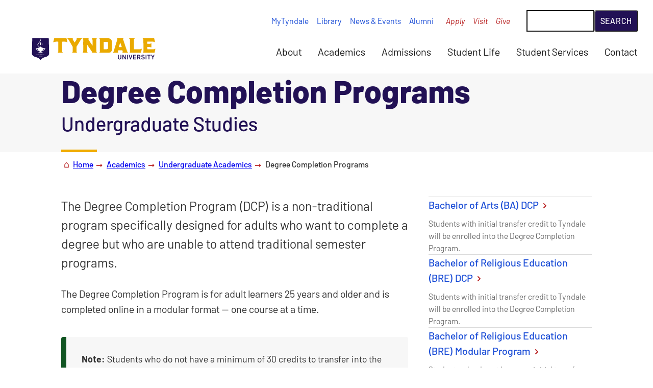

--- FILE ---
content_type: text/html; charset=UTF-8
request_url: https://www.tyndale.ca/dcp
body_size: 17152
content:
<!DOCTYPE html>
<html lang="en" dir="ltr">
	<head>
		<style>
			@font-face {
				font-family: "Barlow-fallback";
				size-adjust: 96.70000000000002%;
				ascent-override: 98%;
				src: local("Arial");
			}

			@font-face {
				font-family: "Barlow";
				src: url('/themes/custom/tyndale/fonts/woff2/Barlow-Regular.woff2') format('woff2'), url('/themes/custom/tyndale/fonts/woff/Barlow-Regular.woff') format('woff');
				font-weight: normal;
				font-style: normal;
			}

			@font-face {
				font-family: "Barlow";
				src: url('/themes/custom/tyndale/fonts/woff2/Barlow-Italic.woff2') format('woff2'), url('/themes/custom/tyndale/fonts/woff/Barlow-Italic.woff') format('woff');
				font-weight: normal;
				font-style: italic;
			}

			@font-face {
				font-family: "Barlow";
				src: url('/themes/custom/tyndale/fonts/woff2/Barlow-Medium.woff2') format('woff2'), url('/themes/custom/tyndale/fonts/woff/Barlow-Medium.woff') format('woff');
				font-weight: 500;
				font-style: normal;
			}

			@font-face {
				font-family: "Barlow";
				src: url('/themes/custom/tyndale/fonts/woff2/Barlow-MediumItalic.woff2') format('woff2'), url('/themes/custom/tyndale/fonts/woff/Barlow-MediumItalic.woff') format('woff');
				font-weight: 500;
				font-style: italic;
			}
			
			@font-face {
				font-family: "Barlow";
				src: url('/themes/custom/tyndale/fonts/woff2/Barlow-Bold.woff2') format('woff2'), url('/themes/custom/tyndale/fonts/woff/Barlow-Bold.woff') format('woff');
				font-weight: bold;
				font-style: normal;
			}

			@font-face {
				font-family: "Barlow";
				src: url('/themes/custom/tyndale/fonts/woff2/Barlow-BoldItalic.woff2') format('woff2'), url('/themes/custom/tyndale/fonts/woff/Barlow-BoldItalic.woff') format('woff');
				font-weight: bold;
				font-style: italic;
			}

			@font-face {
				font-family: "Barlow";
				src: url('/themes/custom/tyndale/fonts/woff2/Barlow-ExtraBold.woff2') format('woff2'), url('/themes/custom/tyndale/fonts/woff/Barlow-ExtraBold.woff') format('woff');
				font-weight: 800;
				font-style: normal;
			}

			@font-face {
				font-family: "Barlow";
				src: url('/themes/custom/tyndale/fonts/woff2/Barlow-ExtraBoldItalic.woff2') format('woff2'), url('/themes/custom/tyndale/fonts/woff/Barlow-ExtraBoldItalic.woff') format('woff');
				font-weight: 800;
				font-style: italic;
			}

			@font-face {
				font-family: "Crayonize";
				src: url('/themes/custom/tyndale/fonts/woff2/Crayonize-Bold.woff2') format('woff2'), url('/themes/custom/tyndale/fonts/woff/Crayonize-Bold.woff') format('woff');
				font-weight: 400;
				font-style: normal;
			}

			@font-face {
				font-family: "Crayonize";
				src: url('/themes/custom/tyndale/fonts/woff2/Crayonize-Bold.woff2') format('woff2'), url('/themes/custom/tyndale/fonts/woff/Crayonize-Bold.woff') format('woff');
				font-weight: bold;
				font-style: normal;
			}

			body {
				font-family: 'Barlow', 'Barlow-fallback', sans-serif;

			}
			// can stay in regular CSS
			.serif {
				font-family: Georgia, serif;
			}
		</style>
		<meta charset="utf-8" />
<link rel="canonical" href="https://www.tyndale.ca/dcp" />
<meta name="Generator" content="Drupal 10 (https://www.drupal.org)" />
<meta name="MobileOptimized" content="width" />
<meta name="HandheldFriendly" content="true" />
<meta name="viewport" content="width=device-width, initial-scale=1.0" />
<link rel="icon" href="/themes/custom/tyndale/favicon.ico" type="image/vnd.microsoft.icon" />

			<title>Undergraduate Degree Completion Programs | Tyndale University</title>
			<link rel="apple-touch-icon" sizes="180x180" href="/themes/custom/tyndale/img/apple-touch-icon.png">
			<link rel="icon" type="image/png" sizes="32x32" href="/themes/custom/tyndale/img/favicon-32x32.png">
			<link rel="icon" type="image/png" sizes="16x16" href="/themes/custom/tyndale/img/favicon-16x16.png">
			<link rel=“icon” type="image/x-icon" href="/favicon.ico">
			<link rel="manifest" href="/site.webmanifest">
			<link rel="mask-icon" href="/themes/custom/tyndale/img/safari-pinned-tab.svg" color="#5bbad5">
			<meta name="msapplication-TileColor" content="#ffffff">
			<meta name="theme-color" content="#ffffff">

			<link rel="stylesheet" media="all" href="/sites/default/files/css/css_o0tFxA-QhWAVcEst9f2We67sCU1k_yEYmQXZQSnWIUw.css?delta=0&amp;language=en&amp;theme=tyndale&amp;include=eJxFjF0KgCAQBi9keZwe41MXrdYfdhXq9gURvQ0DM74K2SCjgWfsOE2sNTKtXsm--NCCTpIhh2kQREFL-kW_mUdpw_GmiYLRSztl66Bk-lUC-PlxdeDJq962xS4N" />
<link rel="stylesheet" media="all" href="/sites/default/files/css/css_Mn16WuJ_cXtrYqmDC8QY_HfzAFN744nyBrpYbYFWoVg.css?delta=1&amp;language=en&amp;theme=tyndale&amp;include=eJxFjF0KgCAQBi9keZwe41MXrdYfdhXq9gURvQ0DM74K2SCjgWfsOE2sNTKtXsm--NCCTpIhh2kQREFL-kW_mUdpw_GmiYLRSztl66Bk-lUC-PlxdeDJq962xS4N" />
<link rel="stylesheet" media="print" href="/sites/default/files/css/css_sS2IfxVKyn3iaocfkDlJl97ytZKQjYm4sUCNYyEUR3A.css?delta=2&amp;language=en&amp;theme=tyndale&amp;include=eJxFjF0KgCAQBi9keZwe41MXrdYfdhXq9gURvQ0DM74K2SCjgWfsOE2sNTKtXsm--NCCTpIhh2kQREFL-kW_mUdpw_GmiYLRSztl66Bk-lUC-PlxdeDJq962xS4N" />

			<script type="application/json" data-drupal-selector="drupal-settings-json">{"path":{"baseUrl":"\/","pathPrefix":"","currentPath":"node\/7390","currentPathIsAdmin":false,"isFront":false,"currentLanguage":"en"},"pluralDelimiter":"\u0003","suppressDeprecationErrors":true,"gtag":{"tagId":"G-RSNPHEPEFR","consentMode":false,"otherIds":[],"events":[],"additionalConfigInfo":[]},"ajaxPageState":{"libraries":"eJxdjcEKwyAQRH_I6Of0WEZdNk03UXYVar--QlMKuQxv3hwmKd6DmEM6wXEpLHRPRuGLk25opDv0-VsbOPCMa_fY8HIVClbU1ULWXiH-b3w_ao_ysJWys2GN9hBh5No4MmSeSomQJZld1WYfPRNDhw","theme":"tyndale","theme_token":null},"ajaxTrustedUrl":{"\/search\/google":true},"googlePSE":{"language":"en","displayWatermark":1},"user":{"uid":0,"permissionsHash":"0e3c284318e088e9a3157ba7c26ce23f6a7a25d8e562668944167495adf8b473"}}</script>
<script src="/core/misc/drupalSettingsLoader.js?v=10.6.1"></script>
<script src="https://script.crazyegg.com/pages/scripts/0022/0286.js" async></script>
<script src="/modules/contrib/google_tag/js/gtag.js?t9bxr7"></script>

		</head>

				<body>
										<a href="#main-content" class="skip-link">
						Skip to main content
					</a>
					
					  <div class="dialog-off-canvas-main-canvas" data-off-canvas-main-canvas>
    



	
	<header role="banner" class="site-header"> 
	

	<!-- Site Logo -->
					<div class="site-logo"> <a href="/" rel="home">
			<img src="/themes/custom/tyndale/logo.svg" alt="Go to Tyndale University home page"/>
		</a>
	</div>



	<!-- Menu Toggle Button -->
		<button
		class="site-menu__toggle is-hidden"> <!-- add is-active -->
		<span class="site-menu__hamburger">
			<span class="line"></span>
			<span class="line"></span>
			<span class="line"></span>
		</span>
		<span class="site-menu__toggle-label uppercase">Site Menu &amp; Search</span>
	</button>

	<!-- Primary Menu, Secondary Menu, Search Form -->
	<div class="site-menu__wrapper">

		<!-- Search Form -->
				<div  class="search-block-form google-cse site-search" data-drupal-selector="search-block-form" id="block-tyndale-search-form-wide" role="search">
			<form action="/search/google" method="get" id="search-block-form" accept-charset="UTF-8">
  <div class="js-form-item form-item js-form-type-search form-item-keys js-form-item-keys form-no-label">
      <label for="edit-keys" class="visually-hidden">Search</label>
        <input title="Enter the terms you wish to search for." data-drupal-selector="edit-keys" type="search" id="edit-keys" name="keys" value="" size="42" maxlength="128" class="form-search" />

        </div>
<div data-drupal-selector="edit-actions" class="form-actions js-form-wrapper form-wrapper" id="edit-actions"><input data-drupal-selector="edit-submit" type="submit" id="edit-submit" value="Search" class="button js-form-submit form-submit" />
</div>

</form>

	</div>



		<!-- Main navigation, using drupal menu -->
		
<nav
	role="navigation" aria-label="Primary" class="site-menu site-menu__primary">


				
							<ul class="site-menu__primary-list" id="siteMenuPrimary" aria-label="Primary Navigation Links">
              <li class="site-menu__item first hasChildren ">
        <a href="/about" data-drupal-link-system-path="node/1">About</a>
                      				      <ul class="menu-child__list">
              <li class="site-menu__item first  ">
        <a href="/about/accreditation" data-drupal-link-system-path="node/3783">Accreditation</a>
                </li>
          <li class="site-menu__item  ">
        <a href="/about/leadership" data-drupal-link-system-path="node/4167">Tyndale Leadership</a>
                </li>
          <li class="site-menu__item  ">
        <a href="/about/history" data-drupal-link-system-path="node/4169">Our History</a>
                </li>
          <li class="site-menu__item  ">
        <a href="/about/location" data-drupal-link-system-path="node/4168">Our Location</a>
                </li>
          <li class="site-menu__item  ">
        <a href="https://www2.tyndale.ca/where">Campus Maps</a>
                </li>
          <li class="site-menu__item  ">
        <a href="/about/mission-statement-of-faith" data-drupal-link-system-path="node/4159">Mission &amp; Statement of Faith</a>
                </li>
          <li class="site-menu__item  ">
        <a href="/open-learning" data-drupal-link-system-path="node/4225">Open Learning Centre</a>
                </li>
          <li class="site-menu__item  ">
        <a href="/podcasts" data-drupal-link-system-path="node/3776">Podcasts</a>
                </li>
          <li class="site-menu__item  ">
        <a href="https://www2.tyndale.ca/conference-event-services">Conference &amp; Event Services</a>
                </li>
          <li class="site-menu__item last  ">
        <a href="/employment" data-drupal-link-system-path="node/6235">Employment</a>
                </li>
        </ul>
  
                </li>
          <li class="site-menu__item hasChildren ">
        <a href="/academics" data-drupal-link-system-path="node/4217">Academics</a>
                      				      <ul class="menu-child__list">
              <li class="site-menu__item first  ">
        <a href="/academics/degrees-programs" data-drupal-link-system-path="node/4221">Degrees &amp; Programs</a>
                </li>
          <li class="site-menu__item  ">
        <a href="/academics/undergraduate" data-drupal-link-system-path="node/4222">Undergraduate Studies</a>
                </li>
          <li class="site-menu__item  ">
        <a href="/education" data-drupal-link-system-path="node/7381">Department of Education</a>
                </li>
          <li class="site-menu__item  ">
        <a href="/graduate/programs" data-drupal-link-system-path="node/6150">Master of Arts Programs</a>
                </li>
          <li class="site-menu__item  ">
        <a href="/seminary" data-drupal-link-system-path="node/4223">Seminary</a>
                </li>
          <li class="site-menu__item  ">
        <a href="/faculty" data-drupal-link-system-path="node/1408">Faculty</a>
                </li>
          <li class="site-menu__item last  ">
        <a href="https://www2.tyndale.ca/registrar">Office of the Registrar</a>
                </li>
        </ul>
  
                </li>
          <li class="site-menu__item hasChildren ">
        <a href="/admissions" data-drupal-link-system-path="node/4218">Admissions</a>
                      				      <ul class="menu-child__list">
              <li class="site-menu__item first  ">
        <a href="https://www2.tyndale.ca/admissions/undergraduate">Undergraduate Admissions</a>
                </li>
          <li class="site-menu__item  ">
        <a href="/education/bachelor-of-education" data-drupal-link-system-path="node/6205">Bachelor of Education Admissions</a>
                </li>
          <li class="site-menu__item  ">
        <a href="/seminary/admissions" data-drupal-link-system-path="node/6258">Seminary Admissions</a>
                </li>
          <li class="site-menu__item  ">
        <a href="https://www2.tyndale.ca/seminary/dmin">DMin Admissions</a>
                </li>
          <li class="site-menu__item  ">
        <a href="/admissions/accepted-students" data-drupal-link-system-path="node/4224">Accepted Students</a>
                </li>
          <li class="site-menu__item  ">
        <a href="https://www2.tyndale.ca/admissions/counsellors">Admissions Counsellors</a>
                </li>
          <li class="site-menu__item last  ">
        <a href="https://www2.tyndale.ca/financial-aid-services#main-content">Tuition &amp; Financial Aid</a>
                </li>
        </ul>
  
                </li>
          <li class="site-menu__item hasChildren ">
        <a href="/student-life" data-drupal-link-system-path="node/4219">Student Life</a>
                      				      <ul class="menu-child__list">
              <li class="site-menu__item first  ">
        <a href="/residence" data-drupal-link-system-path="node/6092">Residence</a>
                </li>
          <li class="site-menu__item  ">
        <a href="/athletics" data-drupal-link-system-path="node/7547">Fitness &amp; Athletics</a>
                </li>
          <li class="site-menu__item  ">
        <a href="/student-life/worship-chapel" data-drupal-link-system-path="node/5881">Worship &amp; Chapel</a>
                </li>
          <li class="site-menu__item last  ">
        <a href="/student-life/tyndale-house-system" data-drupal-link-system-path="node/6136">Tyndale House System</a>
                </li>
        </ul>
  
                </li>
          <li class="site-menu__item hasChildren ">
        <a href="/students" data-drupal-link-system-path="node/4220">Student Services</a>
                      				      <ul class="menu-child__list">
              <li class="site-menu__item first  ">
        <a href="https://classes.tyndale.ca">Online Classes</a>
                </li>
          <li class="site-menu__item  ">
        <a href="/academic-excellence" data-drupal-link-system-path="node/6145">Centre for Academic Excellence </a>
                </li>
          <li class="site-menu__item  ">
        <a href="https://www2.tyndale.ca/accessibility-services">Accessibility Services</a>
                </li>
          <li class="site-menu__item  ">
        <a href="/academic-integrity" data-drupal-link-system-path="node/7704">Academic Integrity</a>
                </li>
          <li class="site-menu__item  ">
        <a href="https://www2.tyndale.ca/financial-aid-services#main-content">Fees &amp; Financial Aid</a>
                </li>
          <li class="site-menu__item  ">
        <a href="https://www2.tyndale.ca/wellness">Tyndale Wellness Centre</a>
                </li>
          <li class="site-menu__item  ">
        <a href="/healthcare" data-drupal-link-system-path="node/3930">Extended Healthcare Benefits</a>
                </li>
          <li class="site-menu__item  ">
        <a href="/library" data-drupal-link-system-path="node/7572">Library</a>
                </li>
          <li class="site-menu__item  ">
        <a href="https://www2.tyndale.ca/it">IT &amp; Computer Help</a>
                </li>
          <li class="site-menu__item last  ">
        <a href="https://christiancareerscanada.com/">Christian Careers Canada</a>
                </li>
        </ul>
  
                </li>
          <li class="site-menu__item last  ">
        <a href="/contact" data-drupal-link-system-path="node/4203">Contact</a>
                </li>
        </ul>
  


	</nav>


		<!-- Hard coded menu, not using drupal menus -->
			<nav role="navigation" aria-label="Secondary" class="site-menu site-menu__secondary"> <ul class="site-menu__quicklinks">
				<li>
					<a href="https://mytyndale.ca/">MyTyndale</a>
				</li>
				<li>
					<a href="/library">Library</a>
				</li>
				<li>
					<a href="/news-events">News &amp; Events</a>
				</li>
				<li>
					<a href="/alumni">Alumni</a>
				</li>
			</ul>
			<ul class="site-menu__cta">
				<li>
					<a href="/apply">Apply</a>
				</li>
				<li>
					<a href="/visit">Visit</a>
				</li>
				<li>
					<a href="/give">Give</a>
				</li>
			</ul>
		</nav>
	</div>


</header>

  <div>
    <div data-drupal-messages-fallback class="hidden"></div>

  </div>




<main
	role="main" id="main-content">
		
	  <div>
    <div id="block-tyndale-page-title">
  
    
      
  <h1>
<span>Undergraduate Degree Completion Programs</span>
</h1>


  </div>
<div id="block-tyndale-content">
  
    
      <article data-history-node-id="7390">

  
    

  
  <div>
    
  <div class="field field--name-field-wp-components field--type-entity-reference-revisions field--label-hidden field__items">
        <div class="field__item">


<div class="page-top-banner full-width | bg-color-grey-200 | py-xl">
	<div class="wrapper">
		<div class="page-top-banner__wrapper | max-w-60 flow-s">
			<h1 class="fs-5 color-blue-400">Degree Completion Programs<span class=" fs-3 fw-500 mt-2xs block">
					<span class="visually-hidden">&vert;</span>
					Undergraduate Studies</span>
			</h1>
			<p class="color-grey-600 fs-0"></p>
		</div>
	</div>
</div>

<style type="text/css">
	.contextual-region > h1 {
		display: none;
	}
	#block-tyndale-page-title > h1 {
		display: none;
	}
</style>
</div>
        <div class="field__item">

		<div class="full-width | bg-color-grey-100 | padding-none | padding-none">
				<div class="wrapper">
			
<nav aria-label="Breadcrumb">
  <ul class="backlinks-list | mt-2xs mb-2xs | fs--1 fw-500">
	<li><a href="/">Home</a></li> 
	
	<li><a href="/academics">Academics</a></li>
	<li><a href="/academics/undergraduate">Undergraduate Academics</a></li>

	<li>Degree Completion Programs</li>
  </ul>
</nav>

		</div>
	</div>
</div>
        <div class="field__item">

<div  class="full-width pt-l" >
		<div class="wrapper">
		

<div class="grid-12 gap-l">
    
	

<div class=" sp-12-s    sp-8-xl  ">
	
<div class="flow">
	
	<p class="fs-1">The Degree Completion Program (DCP) is a non-traditional program specifically designed for adults who want to complete a degree but who are unable to attend traditional semester programs.</p>
<p>The Degree Completion Program is for adult learners 25 years and older and is completed online in a modular format — one course at a time.</p>
<p class="alertbox-ck bg-color-grey-200 border__color-green-400 mt-l mb-l"><strong>Note:</strong> Students who do not have a minimum of 30 credits to transfer into the program can still enroll, but they should expect the program to take longer to complete.</p>
<h2 class="color-blue-400 line-bottom">Modular Format</h2>
<p>Students complete one course (module) at a time for five consecutive weeks and participate in guided independent study. A one-week break follows after each course. Courses run year-round from fall through summer.</p>
<h2 class="color-blue-400 line-bottom">Cohort Community</h2>
<p>Each student entering a DCP program in the modular format will join a cohort of other modular students. A cohort is a group of adult learners who start the program at the same time, move through the program together, and take the same courses at the same time.</p>
<h2 class="color-blue-400 line-bottom">Commitment Expectations</h2>
<p>Students will be expected to attend all classes and contribute through small group discussions and seminar presentations. Pre-recorded lecture material will be available outside of class time so that much of the class time will be dedicated to discussion, group work, or interactive problem solving. Outside of class time, students can expect to spend 14–18 hours per week on listening to lecture material, supplemental readings and written course assignments.</p>


</div>

</div>

	

<div class=" sp-12-s    sp-4-xl  ">
	

<div class="flow">
		<ul class="links">
		
<li>
	<div class="ll-link | flow-2xs">
		<a class="ll-link__link" href="/academics/undergraduate/ba/dcp">
			Bachelor of Arts (BA) DCP
			<svg class="color-red-400" style="display: inline; margin-bottom: -2px;" xmlns="http://www.w3.org/2000/svg" width="16" height="16" viewbox="0 0 24 24" fill="none" stroke="currentColor" stroke-width="3" stroke-linecap="round" stroke-linejoin="round">
				<polyline points="9 18 15 12 9 6"></polyline>
			</svg>
		</a>
					<p class="ll-link__desc">Students with initial transfer credit to Tyndale will be enrolled into the Degree Completion Program.</p>
			</div>
</li>

<li>
	<div class="ll-link | flow-2xs">
		<a class="ll-link__link" href="/academics/undergraduate/bre#modular-format">
			Bachelor of Religious Education (BRE) DCP
			<svg class="color-red-400" style="display: inline; margin-bottom: -2px;" xmlns="http://www.w3.org/2000/svg" width="16" height="16" viewbox="0 0 24 24" fill="none" stroke="currentColor" stroke-width="3" stroke-linecap="round" stroke-linejoin="round">
				<polyline points="9 18 15 12 9 6"></polyline>
			</svg>
		</a>
					<p class="ll-link__desc">Students with initial transfer credit to Tyndale will be enrolled into the Degree Completion Program.</p>
			</div>
</li>

<li>
	<div class="ll-link | flow-2xs">
		<a class="ll-link__link" href="/academics/undergraduate/bre#modular-format">
			Bachelor of Religious Education (BRE) Modular Program
			<svg class="color-red-400" style="display: inline; margin-bottom: -2px;" xmlns="http://www.w3.org/2000/svg" width="16" height="16" viewbox="0 0 24 24" fill="none" stroke="currentColor" stroke-width="3" stroke-linecap="round" stroke-linejoin="round">
				<polyline points="9 18 15 12 9 6"></polyline>
			</svg>
		</a>
					<p class="ll-link__desc">Students who do not have any initial transfer credit to Tyndale will be enrolled into the Modular Program.</p>
			</div>
</li>

<li>
	<div class="ll-link | flow-2xs">
		<a class="ll-link__link" href="/connect">
			Connect with Admissions
			<svg class="color-red-400" style="display: inline; margin-bottom: -2px;" xmlns="http://www.w3.org/2000/svg" width="16" height="16" viewbox="0 0 24 24" fill="none" stroke="currentColor" stroke-width="3" stroke-linecap="round" stroke-linejoin="round">
				<polyline points="9 18 15 12 9 6"></polyline>
			</svg>
		</a>
					<p class="ll-link__desc">You can connect with an Admissions Counsellor if you have any questions — they are here to help!</p>
			</div>
</li>

	</ul>
</div>

</div>


</div>
	</div>
	</div>
</div>
  </div>
  </div>

</article>

  </div>

  </div>

	

</main>

	<footer role=" contentinfo">
		  <div>
    <div id="block-footer">
  
    
      
  <div class="field field--name-body field--type-text-with-summary field--label-hidden field__items">
        <div class="field__item"><div class="site-footer fs--1">
    <div class="site-footer__audience site-footer__column">
        <h2 class="site-footer__header">Information For</h2>
        <ul>
          <li><a href="/students">Current Students</a></li>
          <li><a href="/admissions">Future Students</a></li>
          <li><a href="https://www2.tyndale.ca/international-students">International Students</a></li>
          <li><a href="https://www2.tyndale.ca/admissions/undergraduate/guidance-counsellors">Guidance Counsellors</a></li>
          <li><a href="/alumni">Alumni</a></li>
          <li><a href="https://www2.tyndale.ca/give">Supporters</a></li>
          <li><a href="/employees">Employees</a></li>
        </ul>
    </div>
    <div class="site-footer__quicklinks site-footer__column">
        <h2 class="site-footer__header">Quick Links</h2>
        <ul>
          <li><a href="/apply">Apply</a></li>
          <li><a href="/visit">Visit Tyndale</a></li>
          <li><a href="/academics/degrees-programs">Degrees &amp; Programs</a></li>
          <li><a href="https://www2.tyndale.ca/registrar/important-dates">Academic Dates</a></li>
          <li><a href="/courses">Course Descriptions</a></li>
          <li><a href="https://www2.tyndale.ca/financial-aid-services">Financial Aid &amp; Services</a></li>
          <li><a href="https://www2.tyndale.ca/conference-event-services">Conference &amp; Event Services</a></li>
          <li><a href="/news">News &amp; Articles</a></li>
          <li><a href="/events">Upcoming Events</a></li>
          <li><a href="/weather">Weather Notifications</a></li>
        </ul>
    </div>
    <div class="site-footer__centres site-footer__column">
        <h2 class="site-footer__header">Centres</h2>
        <ul>
          <li><a href="https://www2.tyndale.ca/cre">Centre for Redemptive Entrepreneurship</a></li>
          <li><a href="https://www2.tyndale.ca/htc">Hudson Taylor Centre</a></li>
          <li><a href="/grief-loss">Tyndale Centre for Grief and Loss</a></li>
          <li><a href="https://www2.tyndale.ca/tcpi">Tyndale Centre for Pastoral Imagination</a></li>
          <li><a href="https://www2.tyndale.ca/tim">Tyndale Intercultural Ministries (TIM) Centre</a></li>
          <li><a href="/leadership">Tyndale Leadership Centre</a></li>
          <li><a href="https://www2.tyndale.ca/tsfc">Tyndale Spiritual Formation Centre</a></li>
          <li><a href="https://www2.tyndale.ca/wellness">Tyndale Wellness Centre</a></li>
      </ul>
    </div>
    <div class="site-footer__contact site-footer__column flow">
        <div class="site-footer__logo">
          <a href="/">
          <svg aria-hidden="true" focusable="false" height="114.67" viewBox="0 0 611.64 114.67" width="611.64"style="display: block; max-width:100%; height: auto;" xmlns="http://www.w3.org/2000/svg"><path d="M172 21.4s-4.29-17.33-4.59-18.1c-.63-1.63-1.6-1.41-2.67-1.46h-56.69c-1.08 0-2-.17-2.68 1.46-.3.77-4.65 18.1-4.65 18.1a1 1 0 00.61 1.14 1.16 1.16 0 001.16-.11c.6-.34 4.76-1.9 4.76-1.9 2.45-.83 6.61-1.07 9.6-1.07h8.25c1.26 0 1.16 1 1.16 1.18v46.45a11.74 11.74 0 01-1 4.64c-.5.83-1.5 1.49-1.5 2.49 0 .5.41 1.25.91 1.25h22.59a3 3 0 00.85-1.58c0-.84-2.19-2.18-2.35-3.84-.17-1.16-.14-49.22-.14-49.22a1.38 1.38 0 01.49-.92 2.27 2.27 0 011.28-.45h8.45c3 0 7.14.24 9.59 1.07 0 0 4.15 1.56 4.75 1.9a1.16 1.16 0 001.16.11 1 1 0 00.66-1.14m71.72-16.97v-.82a2 2 0 00-.51-1.67c-2.56 0-14.85-.33-17.41-.33h-2.73c-1.37 0-5.47-.49-5.47 1.66 0 1.16.86 1.83.86 2.65a7.09 7.09 0 01-1.2 2.82l-8.54 13.93-.72 1.16h-.34s-.86-.82-1-1a18.17 18.17 0 00-1.2-1.83l-6.83-11.6a8.3 8.3 0 01-1-3.49c0-1.32 1.19-2 1.19-3.14a1.26 1.26 0 00-1-1.17h-27.33s-.52.51-.52.67v.5c0 .33 0 .66.52.83a6.61 6.61 0 013.41 2.15c.17.33 1.88 2.49 2.22 3 .34.33 1.19 1.66 1.37 1.82l19.41 33.16a9.3 9.3 0 011.16 3v8c0 5.31 0 9.62-.33 14.76a9.76 9.76 0 01-.83 2.32c-.33.83-1.16 1.16-1.16 2.16 0 .33 0 1.49.49 1.49h22.22c.33 0 .5-.83.5-1.16 0-1.49-1.49-2.33-1.66-4-.16-1.49-.5-5.48-.5-5.64V45.55l22.66-37c.17 0 .69-.66.86-.82l3.41-3.32m72.38 14.95c-.16-1.66-.16-3.32-.16-5a26.71 26.71 0 01.66-7.29c0-.17.16-.34.16-.5.34-.67 1.5-2 1.5-3 0-.67-.34-1.67-1.16-1.67h-22.39s-.49.34-.49.5v1a17.84 17.84 0 013 8.29c0 2.82.33 15.75.33 18.4V34c0 1.49 0 3.64-.16 5.14h-.17l-.82-.83a9.35 9.35 0 01-1.33-1.83L278.3 11.06a12.94 12.94 0 01-1.3-2.65 3.57 3.57 0 01-.16-1.82c0-1.33.66-2.32.66-3.65 0-.5-.16-1.33-.83-1.33h-28a1.11 1.11 0 00-1 1.17c0 1.32 1.5 2.15 2.16 3.32a6.36 6.36 0 01.83 3.14v3.15c0 4-.17 8-.17 12.11 0 10.11.17 20.23.17 30.34v10.28l-.83 5.14c0 1-1.16 2.32-1.82 3v.67c0 .66.33 1.49 1.16 1.49h22.55c.66 0 .66-.5.66-1.16v-.33c-1-1.66-2.16-3.32-2.49-5.14-.16-1-.66-5.48-.66-6.47v-4.5L270 36.1l.16-1.16a22.38 22.38 0 012.66 3.15l20.89 31.17c0 .17.83 1.49 1 2.16a.89.89 0 01.34.83c0 .66-.67 1-.67 1.66a1.68 1.68 0 001.82 1.49h22.06c.49 0 .66-.5.66-1.16 0-1.49-2.49-2.82-2.49-5.14zM394 59.15V21c0-.49-.16-2.81-.16-3.48-1.33-8.12-5.8-13.43-13.77-14.92a56.76 56.76 0 00-7.13-1h-41.41c-.17 0-.33.67-.33.83 0 1.5 2.82 2.66 2.82 4.15v62.85c0 2.48-3.15 4.64-3.15 5.31 0 .16.16.66.49.66h37.31l11.94-.66a11 11 0 004.64-.83c5.47-2 8.79-9.29 8.79-14.76M375 52.35c0 4.15-4.81 5.31-8.13 5.31h-13.1c-1.13.12-.83-1.89-.83-4 0 0 .05-29.11.05-31.84-.06-.88.28-1.49 1.11-1.49h14.59c3 0 6 1.49 6.29 4.15v27.85M474.64 74c0-.33-.18-.49-.54-.83a28.37 28.37 0 01-2-2.41 15.52 15.52 0 01-.72-1.49c-.18 0-.36-.66-.36-.66l-20.5-60.86v-.33c0-1.82 1.62-2.82 1.62-4.48 0-.5-.18-1.66-1.08-1.66h-30.42v.84c0 1.65 1.08 2.81 1.08 4.47a14.88 14.88 0 01-.54 3.81L403 70.1c-.54 2-3.6 2.81-3.6 4.47 0 .17 0 .83.54.83h25a1.13 1.13 0 001.06-1.16c0-1.66-1.62-3-1.62-4.64 0-.83.18-6.31 2-6.31h20s.54 0 .54.17a.64.64 0 01.36.17l1.26 5.3a7.73 7.73 0 010 2.65c-.29.8-1.08 1.75-1.08 2.58v.5c.46.86 1.44.83 2.16.83h23.04c1.48 0 2-.81 2-1.48m-32.7-27.22h-11.87a1.06 1.06 0 01-1.16-1.45l6.43-20.23c.48-1.45.95 0 .95 0l6.8 20.23c.48 1.45-1.17 1.45-1.17 1.45m101.8 9.88c.1-.59-.23-1.8-1.78-1.24a45.28 45.28 0 01-4.66 1.83c-2.41.81-6.57.84-9.55.84h-22.12c-.67 0-1.21-.44-1.21-2.49V8.24c.16-2.32 3.15-2.81 3.15-3.81V2.77a1.23 1.23 0 00-1-1h-24.68c-1 0-1.16 1-1.16 1.66 0 2.16 3.65 2.32 3.65 4.8v63c0 .83-1.43 1.33-1.43 2.32 0 2 4 2 5 2h1c7.63-.16 41.2 0 49.55 0a1.94 1.94 0 001.71-1.41zm67.89-.36a1 1 0 00-.63-1.11 1.24 1.24 0 00-1.15.11c-.59.34-4.67 1.84-4.67 1.84-2.41.81-6.56.83-9.55.83h-23.1c-.67 0-1.06-1-1.06-1.83-.16-2.65-.33-4.48-.33-7V46.6l.33-.33h11.94a25.82 25.82 0 013.15.66c.5.33 2.82 1.16 3.32 1.49h.83c.82 0 1-.16 1.49-.83v-1.16c0-6-.17-10.4-.17-16.37 0-1 0-2.33-1.32-2.33s-2.16 1.66-3.49 2c-1.15.17-6.63.5-7.78.67h-7.47c-.33-.17-.66-.92-.83-1.09 0-.66-.16-3.15-.16-3.65 0-.16-.16-1.82-.16-2.31 0-.33.16-2 .16-2.33 0-.16-.07-1.61.42-1.61l1.42-.29 1.77-.05h19c3 0 7.14 0 9.55.84 0 0 4.09 1.5 4.67 1.83a1.21 1.21 0 001.15.11 1 1 0 00.67-1.1S606.19 4 605.92 3.25c-.55-1.58-1.53-1.36-2.6-1.41h-53.21c-.66.16-1.39.46-1.39 1.13 0 2.15 3 2.82 3.15 5.47 0 7.46.5 41.59.5 49.05v5.14c0 1-.17 4.81-.17 5.64-.16.83-.33 1.82-.49 2.48-.67 1.33-1.33 2-1.33 3.32 0 1.16 3 1.42 3.65 1.42h51.3c1.07 0 2 .17 2.6-1.41.26-.75 3.7-17.8 3.7-17.8M425.16 103V88.75a.32.32 0 01.34-.34h4.31a.32.32 0 01.34.34v14.41c0 2.76 1.53 4.32 3.88 4.32s3.84-1.56 3.84-4.32V88.75a.33.33 0 01.34-.34h4.32a.33.33 0 01.34.34V103c0 5.74-3.67 8.87-8.84 8.87s-8.87-3.1-8.87-8.87zm22.71-14.25a.32.32 0 01.34-.34h4.08a.63.63 0 01.58.34L461 103.3h.17V88.75a.32.32 0 01.34-.34h3.84a.33.33 0 01.34.34v22.44a.33.33 0 01-.34.34h-4.05a.6.6 0 01-.58-.34l-8.19-14.52h-.17v14.52a.33.33 0 01-.34.34h-3.84a.32.32 0 01-.34-.34zm22.95 0a.33.33 0 01.34-.34h4.32a.33.33 0 01.34.34v22.44a.33.33 0 01-.34.34h-4.32a.33.33 0 01-.34-.34zm16.05 22.78a.45.45 0 01-.45-.34l-7.34-22.41c-.07-.23.07-.37.31-.37h4.42a.41.41 0 01.44.34l4.62 15.16h.1l4.49-15.16a.41.41 0 01.44-.34h4.39a.26.26 0 01.27.37l-7.34 22.41a.44.44 0 01-.41.34zm14.96-22.78a.32.32 0 01.34-.34H517a.33.33 0 01.34.34v3.64a.33.33 0 01-.34.34h-10a.18.18 0 00-.21.2v4.59a.19.19 0 00.21.21h8.29a.32.32 0 01.34.34v3.6a.32.32 0 01-.34.34H507a.18.18 0 00-.21.2V107a.18.18 0 00.21.2h10a.33.33 0 01.34.34v3.64a.33.33 0 01-.34.34h-14.83a.32.32 0 01-.34-.34zm32.77 22.78a.45.45 0 01-.51-.34l-4-8.47H527c-.14 0-.2.07-.2.21v8.26a.33.33 0 01-.35.34h-4.31a.32.32 0 01-.34-.34V88.75a.32.32 0 01.34-.34h9.21c4.73 0 7.85 3 7.85 7.17a6.77 6.77 0 01-4.11 6.43l4.56 9.11a.26.26 0 01-.24.41zm-.37-16a2.81 2.81 0 00-3.13-2.85H527a.18.18 0 00-.2.2v5.34c0 .14.06.2.2.2h4.08a2.82 2.82 0 003.15-2.84zm7.77 13.21a.43.43 0 010-.58l2.58-3a.35.35 0 01.51 0 9.86 9.86 0 006.06 2.38c2.41 0 3.77-1.12 3.77-2.75 0-1.36-.82-2.21-3.57-2.59l-1.22-.17c-4.7-.64-7.32-2.85-7.32-6.93 0-4.25 3.2-7.07 8.2-7.07a13.11 13.11 0 017.85 2.41c.21.14.24.27.07.51l-2.07 3.09a.35.35 0 01-.48.11 9.53 9.53 0 00-5.38-1.76c-2 0-3.1 1-3.1 2.51s1 2.18 3.61 2.55l1.22.17c4.76.65 7.28 2.83 7.28 7s-3.1 7.27-9.08 7.27a13.69 13.69 0 01-8.93-3.15zm21.71-19.99a.32.32 0 01.33-.34h4.32a.32.32 0 01.34.34v22.44a.32.32 0 01-.34.34H564a.32.32 0 01-.33-.34zm14.85 22.78a.33.33 0 01-.34-.34V93.07a.18.18 0 00-.2-.21h-5.85a.32.32 0 01-.34-.34v-3.77a.33.33 0 01.34-.34h17.1a.32.32 0 01.34.34v3.77a.32.32 0 01-.34.34h-5.85a.18.18 0 00-.2.21v18.12a.33.33 0 01-.34.34zm19.44 0a.33.33 0 01-.34-.34v-8.87l-6.83-13.57a.23.23 0 01.23-.34h4.42a.5.5 0 01.51.34l4.19 8.43h.1l4.18-8.43a.5.5 0 01.51-.34h4.28c.24 0 .34.17.24.34l-6.83 13.57v8.87a.33.33 0 01-.34.34zM89.59 80.81L87.7 0H1.89L0 80.81s-.06 12.93 18.45 17.41c20.09 4.87 26.34 16.45 26.34 16.45s6.26-11.58 26.36-16.45c18.5-4.48 18.44-17.41 18.44-17.41" fill="#fff"></path><path d="M39.28 95.9l-.28-.05a1.1 1.1 0 01-.3-.07.36.36 0 01-.16-.14.42.42 0 010-.22v-3.08h-.61l-.16.18a1.71 1.71 0 01-.24.21 2.16 2.16 0 01-.37.16 2.06 2.06 0 01-.53.07h-.19v.33h.88v2.22a.41.41 0 01-.06.23.4.4 0 01-.16.12h-.65v.26h2.89zm4.38-1.9a2.28 2.28 0 00-1-.6 1.73 1.73 0 00.8-.43.91.91 0 00.28-.67 1.06 1.06 0 00-.5-.87 2.21 2.21 0 00-1.24-.38 2.4 2.4 0 00-1.39.4 1.16 1.16 0 00-.55 1 1.27 1.27 0 00.25.77 2 2 0 00.76.58 1.84 1.84 0 00-.92.44 1 1 0 00-.29.74 1.12 1.12 0 00.55 1 2.47 2.47 0 001.43.37 2.5 2.5 0 001.57-.44 1.31 1.31 0 00.59-1.14 1.19 1.19 0 00-.3-.8m-1.11-1.15a1.58 1.58 0 01-.11.43L42 93a2.06 2.06 0 01-.41-.23.78.78 0 01-.34-.66.79.79 0 01.2-.55.66.66 0 01.5-.21.57.57 0 01.5.25 1.07 1.07 0 01.18.65 3.28 3.28 0 010 .56m0 2.93a.85.85 0 01-.64.23.82.82 0 01-.66-.29 1.21 1.21 0 01-.25-.8 1.85 1.85 0 01.09-.58 1.42 1.42 0 01.2-.41l.58.27a4.49 4.49 0 01.5.26 1 1 0 01.3.29.73.73 0 01.11.41.88.88 0 01-.23.62m5.5-2.9a1.89 1.89 0 00-1.46-.57 2 2 0 00-1.41.49 1.53 1.53 0 00-.64 1.24 1.69 1.69 0 00.11.64 1.44 1.44 0 00.3.51 1.36 1.36 0 00.46.32 1.31 1.31 0 00.56.12 2.57 2.57 0 00.65-.08 1.68 1.68 0 00.6-.36 3.2 3.2 0 01-.15.61 1.82 1.82 0 01-.29.55 1.79 1.79 0 01-.46.45 2.46 2.46 0 01-.71.32l-.38.06.09.35a4.14 4.14 0 002.35-1 2.74 2.74 0 00.86-2.08 2.1 2.1 0 00-.55-1.54m-.73 1.84v.06a.83.83 0 01-.33.3.75.75 0 01-.37.08.59.59 0 01-.52-.33 1.75 1.75 0 01-.2-.89 2 2 0 01.2-1 .56.56 0 01.5-.34c.22 0 .39.15.53.45a3.25 3.25 0 01.2 1.28v.37zm6.05.7h-.75V92.3h-1l-2.51 3.19v.64h2.32v1.32h1.17v-1.32h.75zm-3.7 0l1.78-2.25v2.25zM25.65 85.9a.9.9 0 00-.57 1 1.8 1.8 0 00.39 1 .53.53 0 00.53.1.57.57 0 00.39-.33 1.4 1.4 0 00-.1-1.11 1.71 1.71 0 00-.65-.69m-.95-.56a.77.77 0 01-.26-.29.48.48 0 01.13-.62c.22-.25.86-.27.94-.27a1.24 1.24 0 01.58.15c.13.11.21.27.1.4s-.36.09-.57 0-.27-.2-.46-.21a.46.46 0 00-.49.21.3.3 0 00.14.42 4.38 4.38 0 00.9.39 2.24 2.24 0 01.84.52 1.43 1.43 0 01.17 1.77 1.51 1.51 0 01-.47.44 1.11 1.11 0 01-.76.11 1.26 1.26 0 01-.88-1.66 1.8 1.8 0 01.84-.87z" fill="#231f20"></path><path d="M25.65 85.9a.91.91 0 00-.58 1 1.75 1.75 0 00.39 1 .59.59 0 00.56.18.58.58 0 00.39-.34 1.38 1.38 0 00-.09-1.12 1.76 1.76 0 00-.67-.7m-1-.57a.82.82 0 01-.27-.29.5.5 0 01.14-.64 1.7 1.7 0 011-.27 1.17 1.17 0 01.59.16c.14.1.22.26.1.39s-.37.1-.58-.05a.88.88 0 00-.47-.21.49.49 0 00-.5.22.32.32 0 00.14.43 4.65 4.65 0 00.92.39 2.35 2.35 0 01.86.52 1.46 1.46 0 01.18 1.8 1.62 1.62 0 01-.49.45 1.16 1.16 0 01-.78.11 1.26 1.26 0 01-.72-.48 1.23 1.23 0 01-.17-1.2 1.78 1.78 0 01.85-.88zm4.78 1.79a2.08 2.08 0 00-.43-1.85.62.62 0 00-1.06.28 2.16 2.16 0 00.38 1.65.62.62 0 001.11-.08m-1.8-1.66a1.19 1.19 0 011.57-.43 1.5 1.5 0 01.49 2.25 1.22 1.22 0 01-1.38.4 1.57 1.57 0 01-.68-2.22" fill="#231f20"></path><path d="M29.44 87.16a2.1 2.1 0 00-.44-1.89.63.63 0 00-1.09.29 2.17 2.17 0 00.39 1.68.64.64 0 001.13-.08m-1.83-1.69a1.22 1.22 0 011.6-.45 1.53 1.53 0 01.5 2.3 1.25 1.25 0 01-1.4.41 1.59 1.59 0 01-.7-2.26m2.91-.08a2.53 2.53 0 01.17-.62.53.53 0 01.44-.26.48.48 0 01.44.29 13 13 0 01.27 1.48.92.92 0 00.28.61.41.41 0 00.58.06.83.83 0 00.29-.52 2.33 2.33 0 000-1.19 1.09 1.09 0 00-.69-.78v-.09a1.42 1.42 0 011.16 1.08 2 2 0 010 1 1.1 1.1 0 01-.57.65 1.25 1.25 0 01-.78.11.65.65 0 01-.43-.3 1.16 1.16 0 01-.27-.68 6.06 6.06 0 00-.21-1.23c-.06-.1-.2-.15-.35 0s-.1.17-.16.34z" fill="#231f20"></path><path d="M30.47 85.38a2.05 2.05 0 01.17-.63.57.57 0 01.45-.28.51.51 0 01.46.31 12.9 12.9 0 01.27 1.5.93.93 0 00.29.63.42.42 0 00.59.06.83.83 0 00.29-.53 2.42 2.42 0 000-1.22 1.12 1.12 0 00-.7-.79v-.1a1.42 1.42 0 011.18 1.11 1.84 1.84 0 010 1.07 1.1 1.1 0 01-.58.67 1.28 1.28 0 01-.79.11.75.75 0 01-.5-.29 1.23 1.23 0 01-.27-.69 6.28 6.28 0 00-.21-1.31c-.07-.1-.21-.15-.37 0s-.1.18-.16.35zm3.7-1.53a2.13 2.13 0 01.1-.64c.21-.56.8-.31 1 .06A28.12 28.12 0 0136.1 86a.73.73 0 00.25.38.35.35 0 00.37 0c.21-.11.21-.36.23-.44h.11a1.5 1.5 0 01-.1.65.49.49 0 01-.44.32.59.59 0 01-.5-.35 9.4 9.4 0 01-.46-1.7L34.72 87h-.51l1.12-2.82a1.72 1.72 0 00-.35-.79.4.4 0 00-.46 0c-.22.14-.2.31-.25.48z" fill="#231f20"></path><path d="M34.12 83.84a2.36 2.36 0 01.11-.66c.22-.56.82-.31 1 .07A26.3 26.3 0 0136.1 86a.75.75 0 00.26.38.39.39 0 00.39 0c.21-.11.21-.36.23-.45h.11a1.61 1.61 0 01-.1.67.52.52 0 01-.45.33.67.67 0 01-.52-.36 10 10 0 01-.47-1.73L34.69 87h-.52l1.15-2.87a1.7 1.7 0 00-.36-.8.41.41 0 00-.47 0c-.23.14-.21.32-.26.49zm5.28 2.52a2.07 2.07 0 00-.16-1.9.62.62 0 00-1.09.14 2.15 2.15 0 00.15 1.69.62.62 0 001.1.07m-1.55-1.89a1.2 1.2 0 011.62-.22 1.5 1.5 0 01.17 2.3 1.23 1.23 0 01-1.41.21 1.57 1.57 0 01-.38-2.29" fill="#231f20"></path><path d="M39.42 86.38a2.13 2.13 0 00-.17-1.94.64.64 0 00-1.12.14 2.2 2.2 0 00.16 1.73.64.64 0 001.13.07m-1.59-1.93a1.23 1.23 0 011.66-.23 1.55 1.55 0 01.17 2.36 1.27 1.27 0 01-1.45.21 1.6 1.6 0 01-.38-2.34M41.6 86a.67.67 0 00.1.45c.09.13.15.15.28.11s.19-.29.22-.37h.11c0 .14-.1.69-.66.65a.56.56 0 01-.52-.51V85c0-.72-.31-.64-.48-.64v-.11a5.41 5.41 0 001-.29z" fill="#231f20"></path><path d="M41.61 86a.7.7 0 00.09.46c.11.13.16.15.3.11s.21-.3.24-.38h.11c0 .15-.1.71-.7.67a.58.58 0 01-.54-.52V85c0-.74-.32-.66-.51-.66v-.12a5.67 5.67 0 001-.29zM31 83.93a.62.62 0 01.1-.29 1.12 1.12 0 01.32-.33 1.41 1.41 0 01.49-.16.94.94 0 01.47.12 2 2 0 01.39.31.43.43 0 01.11.24.62.62 0 00-.16-.22 1 1 0 00-.34-.22 1.27 1.27 0 00-.43 0 1.1 1.1 0 00-.41.13 1.15 1.15 0 00-.32.25.58.58 0 00-.11.27z" fill="#231f20"></path><path d="M31 84a.61.61 0 01.1-.33 1 1 0 01.33-.36 1.08 1.08 0 01.5-.18.94.94 0 01.49.14 2 2 0 01.39.35.52.52 0 01.13.27.73.73 0 00-.17-.25 1 1 0 00-.36-.25 1.09 1.09 0 00-.44-.06.87.87 0 00-.42.14 1.48 1.48 0 00-.33.28.54.54 0 00-.11.3zm17.05 1.94a.67.67 0 00.68.54.73.73 0 00.46-.2 1.1 1.1 0 00.29-.6 1.56 1.56 0 00-.11-.92 1 1 0 00-.65-.59.43.43 0 00-.38.06.6.6 0 00-.25.49zM48 87.21a2.76 2.76 0 01-.1.63h-.48a3.12 3.12 0 00.1-.48l.11-2.36a1.16 1.16 0 01.76-1 1 1 0 01.72-.06 1.13 1.13 0 01.67.46 1.35 1.35 0 01.23.88 1.85 1.85 0 01-.27.87 1.36 1.36 0 01-.65.55 1 1 0 01-.62 0 .76.76 0 01-.43-.33z" fill="#231f20"></path><path d="M48 85.94a.67.67 0 00.7.55.69.69 0 00.47-.21 1.14 1.14 0 00.3-.6 1.6 1.6 0 00-.11-.93 1 1 0 00-.68-.61.46.46 0 00-.39.06.65.65 0 00-.24.5zm0 1.29a2.37 2.37 0 01-.1.64h-.49a3.71 3.71 0 00.1-.48L47.6 85a1.18 1.18 0 01.78-1 1 1 0 01.74-.07 1.09 1.09 0 01.68.47 1.34 1.34 0 01.24.89 1.89 1.89 0 01-.27.88 1.38 1.38 0 01-.68.56 1 1 0 01-.63 0 .75.75 0 01-.44-.33zm3.52-1.16a.74.74 0 00.06.46c.09.13.14.16.28.13s.21-.27.24-.35h.11c0 .14-.15.69-.71.6a.55.55 0 01-.47-.55l.1-1.31c.06-.72-.26-.67-.43-.68v-.11a4.86 4.86 0 001-.22z" fill="#231f20"></path><path d="M51.53 86.08a.76.76 0 00.06.47c.09.14.14.16.29.13s.22-.28.26-.36h.11c0 .14-.15.7-.74.62a.59.59 0 01-.5-.57l.11-1.37c.06-.75-.27-.69-.45-.7v-.12a5.58 5.58 0 001-.22zm3.01-1.3a.88.88 0 00-1.1.91 1.44 1.44 0 00.38 1 .67.67 0 00.66.19.73.73 0 00.46-.45 1.48 1.48 0 00.06-1 1.56 1.56 0 00-.46-.71m1.49.13l-1.2-.1a1.72 1.72 0 01.74.86 1 1 0 010 .75 1.22 1.22 0 01-1 .72 1.31 1.31 0 01-1-.21 1.69 1.69 0 01-.65-1.18 1.13 1.13 0 01.28-.92 1.59 1.59 0 01.67-.43 2.22 2.22 0 01.81-.1l1.43.13z" fill="#231f20"></path><path d="M54.54 84.76a1.05 1.05 0 00-.79.16 1 1 0 00-.33.77 1.44 1.44 0 00.39 1.07.69.69 0 00.67.2.73.73 0 00.47-.47 1.45 1.45 0 00.06-1 1.64 1.64 0 00-.47-.73m1.52.13l-1.22-.1a1.75 1.75 0 01.75.88 1 1 0 01-.05.76 1.23 1.23 0 01-1 .74 1.37 1.37 0 01-1-.22 1.72 1.72 0 01-.66-1.2 1.17 1.17 0 01.28-.94 1.57 1.57 0 01.69-.44 2.33 2.33 0 01.83-.1l1.45.13zm2.75-.06l-.07.5-.85-.12-.25 1.19a.61.61 0 000 .48.27.27 0 00.28.2c.21 0 .25-.18.33-.38h.09c0 .31-.1.66-.46.81a.46.46 0 01-.5-.07.89.89 0 01-.19-.78 10.29 10.29 0 01.33-1.5l-.5-.07c-.21 0-.44.27-.53.46h-.1a1.81 1.81 0 01.48-.74.88.88 0 01.61-.16z" fill="#231f20"></path><path d="M58.84 84.8l-.07.52-.87-.13-.26 1.22a.6.6 0 000 .49c0 .09.1.21.29.2s.25-.18.34-.39h.1c-.06.32-.11.67-.48.83a.5.5 0 01-.52-.07.9.9 0 01-.19-.8 12.47 12.47 0 01.33-1.53l-.51-.06c-.21 0-.45.28-.55.47h-.1a1.65 1.65 0 01.5-.75.82.82 0 01.62-.17zm2.03 2.78a2.08 2.08 0 00.23-1.9.63.63 0 00-1.1-.09 2.18 2.18 0 00-.2 1.69.63.63 0 001.07.3m-1.13-2.17a1.2 1.2 0 011.63.11 1.5 1.5 0 01-.31 2.29 1.21 1.21 0 01-1.42-.08 1.56 1.56 0 01.1-2.32" fill="#231f20"></path><path d="M60.88 87.6a2.11 2.11 0 00.23-1.93.63.63 0 00-1.11-.09 2.14 2.14 0 00-.2 1.71.64.64 0 001.09.31m-1.16-2.22a1.24 1.24 0 011.67.12 1.54 1.54 0 01-.31 2.34 1.26 1.26 0 01-1.46-.09 1.61 1.61 0 01.1-2.37m2.73.91a2.93 2.93 0 01.36-.53.57.57 0 01.51-.11.48.48 0 01.32.42 11.9 11.9 0 01-.22 1.48.93.93 0 00.07.68.4.4 0 00.53.23.76.76 0 00.43-.39 2.43 2.43 0 00.36-1.14 1.12 1.12 0 00-.4-1v-.08a1.4 1.4 0 01.74 1.4 1.85 1.85 0 01-.37 1 1.08 1.08 0 01-.75.43 1.27 1.27 0 01-.77-.14.69.69 0 01-.31-.43 1.2 1.2 0 010-.72 5.3 5.3 0 00.2-1.24c0-.11-.14-.2-.33-.12s-.15.13-.26.27z" fill="#231f20"></path><path d="M62.42 86.27a2.37 2.37 0 01.37-.54.56.56 0 01.52-.11.5.5 0 01.33.43 12.65 12.65 0 01-.23 1.51.93.93 0 00.08.69.41.41 0 00.53.24.81.81 0 00.45-.4 2.45 2.45 0 00.37-1.17 1.13 1.13 0 00-.41-1v-.09a1.44 1.44 0 01.76 1.43 1.85 1.85 0 01-.38 1 1.09 1.09 0 01-.77.44 1.21 1.21 0 01-.78-.15.69.69 0 01-.33-.43 1.26 1.26 0 010-.74 6.06 6.06 0 00.21-1.26c0-.11-.14-.21-.34-.13s-.15.14-.27.28zm.84-1.27a.55.55 0 01.18-.24.87.87 0 01.42-.2 1.25 1.25 0 01.51 0 .89.89 0 01.4.28 1.32 1.32 0 01.26.41.45.45 0 010 .27.57.57 0 00-.03-.22.78.78 0 00-.3-.3.89.89 0 00-.39-.19 1 1 0 00-.42 0 1.42 1.42 0 00-.38.14.5.5 0 00-.2.21z" fill="#231f20"></path><path d="M63.23 85.05a.49.49 0 01.19-.27.9.9 0 01.43-.23 1.14 1.14 0 01.52 0 .89.89 0 01.42.29 1.92 1.92 0 01.27.46.51.51 0 010 .29.85.85 0 00-.08-.29 1 1 0 00-.26-.35 1 1 0 00-.4-.21 1 1 0 00-.45 0 1.32 1.32 0 00-.39.15.51.51 0 00-.2.24zm-17.78-.72l.43-.71a1.54 1.54 0 00.25-.53c0-.1-.09-.14-.28-.14v-.15h1.03v.2c-.32 0-.45.12-.65.44l-.68 1.09.86 1.56a3 3 0 00.22.35c.1.13.12.13.23.13v.15h-1.1v-.14s.25 0 .25-.06l-.07-.21-.69-1.31-.6 1a1.25 1.25 0 00-.2.42c0 .12.19.13.33.13v.14h-1.04v-.14a.78.78 0 00.21 0c.1 0 .2-.07.49-.54l.71-1.14-.86-1.6a.49.49 0 00-.41-.28v-.14h1.19v.14c-.21 0-.23 0-.23.11s0 .08.11.31z" fill="#231f20"></path><path d="M45.45 84.32l.44-.72a1.37 1.37 0 00.25-.53c0-.1-.08-.15-.28-.15v-.15h1.05V83c-.32 0-.45.13-.66.45l-.69 1.11.88 1.59a3 3 0 00.22.35c.1.13.12.13.24.13v.15h-1.12v-.15s.26 0 .26-.06l-.08-.22-.71-1.35-.62 1a1.3 1.3 0 00-.2.43c0 .12.2.12.34.13v.14H43.7v-.14a.71.71 0 00.2 0c.1 0 .2-.08.5-.55l.73-1.16-.88-1.62a.5.5 0 00-.42-.29v-.14h1.21v.14c-.23 0-.24 0-.25.11s0 .09.12.32zM19.68 52.61l10.66-.5.84-1.64c6.72 0 13.08-6.52 13.61-7.08.53.56 6.89 7.08 13.61 7.08l.83 1.64 10.67.5c-2.43 6.52-6.34 12.52-15 12.65A15 15 0 0148.48 69c1 1.81 3 4.33 6.37 4.33l1 2.26h-22.1l1-2.26c3.33 0 5.35-2.52 6.37-4.33a15 15 0 01-6.43-3.74c-8.66-.13-12.57-6.13-15-12.65m37.74 9.55a11.24 11.24 0 005.3-2.83 12.37 12.37 0 002.76-3.62h-5.56a18.8 18.8 0 01-2.51 6.45m-33.31-6.45a12.37 12.37 0 002.76 3.62 11.24 11.24 0 005.3 2.83 18.6 18.6 0 01-2.51-6.45z" fill="#231f20"></path><path d="M50.07 23.18c4.75 8.14 3 14.21.71 17.33 6.65-8.66 4.51-12.6-.71-17.33m-4.35 14c-.13.12 4.8-6.32 1.2-10.73a8.55 8.55 0 01-1.46-8.82s-2 2.39-4.26 8.11 4.52 11.44 4.52 11.44M38.4 23.3c14-15.1 6.19-18.82 5-23 1.31 4.64 5 9.34-7.21 21.66C18.05 40.2 41.84 47 41.62 47c-.62-1-17.21-8.6-3.22-23.7" fill="#231f20"></path></svg><span class="visually-hidden">Go to Tyndale University home page</span></a>
        </div>
        
          <h2 class="sr-only">Address</h2>
        
        <address translate="no">            
          <a href="https://www.google.com/maps/place/3377+Bayview+Ave,+North+York,+ON+M2M+3S4/@43.796772,-79.3936422,17z/data=!3m1!4b1!4m5!3m4!1s0x882b2cda0323ac0d:0x21ca7dee49cdcd29!8m2!3d43.7967694!4d-79.3921565?hl=en&amp;shorturl=1"><span class="visually-hidden">Tyndale University</span> 3377 Bayview Ave
          <br>
          Toronto, Ontario M2M 3S4</a>            
        </address>
        <dl>
            <dt class="visually-hidden">
              Phone
            </dt>
            <dd>
              <a href="tel:+14162266620">(416) 226-6620</a>
            </dd>
            <dt class="visually-hidden">
              Email address
            </dt>
            <dd class="space-below">
              <a href="mailto:contact@tyndale.ca">contact@tyndale.ca</a>
            </dd>
            <dt class="visually-hidden">
              Social Media
            </dt>
            <dd class="site-footer__social-media">
              <a href="https://www.facebook.com/tyndaleuniversity">
              <svg aria-hidden="true" focusable="false" height="35" version="1.1" viewBox="0 0 45 45" width="35" xmlns="http://www.w3.org/2000/svg"><path class="svg-fill-white svg-hover-fill-gold" d="M8.438 0h28.125c4.635 0 8.438 3.802 8.438 8.438v28.125c0 4.635-3.802 8.438-8.438 8.438h-5.521v-17.448h5.833l0.885-6.771h-6.719v-4.323c0-1.979 0.521-3.281 3.385-3.281l3.594-0.052v-6.042c-0.625-0.104-2.76-0.312-5.26-0.312-5.156 0-8.75 3.177-8.75 9.010v5h-5.833v6.771h5.833v17.448h-15.573c-4.635 0-8.438-3.802-8.438-8.438v-28.125c0-4.635 3.802-8.438 8.438-8.438z"></path></svg>
              <span class="visually-hidden">Follow Tyndale University on Facebook</span></a>
            </dd>
            <dd class="site-footer__social-media">
              <a href="https://www.instagram.com/tyndaleu">
              <svg aria-hidden="true" focusable="false" height="35" version="1.1" viewBox="0 0 45 45" width="35" xmlns="http://www.w3.org/2000/svg"><path class="svg-fill-white svg-hover-fill-gold" d="M45 22.5c0 3.125 0 6.198-0.156 9.271-0.156 3.594-0.99 6.823-3.646 9.427-2.604 2.656-5.833 3.49-9.427 3.646-3.073 0.156-6.146 0.156-9.271 0.156s-6.198 0-9.271-0.156c-3.594-0.156-6.823-0.99-9.427-3.646-2.656-2.604-3.49-5.833-3.646-9.427-0.156-3.073-0.156-6.146-0.156-9.271s0-6.198 0.156-9.271c0.156-3.594 0.99-6.823 3.646-9.427 2.604-2.656 5.833-3.49 9.427-3.646 3.073-0.156 6.146-0.156 9.271-0.156s6.198 0 9.271 0.156c3.594 0.156 6.823 0.99 9.427 3.646 2.656 2.604 3.49 5.833 3.646 9.427 0.156 3.073 0.156 6.146 0.156 9.271zM22.5 4.062c-3.281 0-10.313-0.26-13.281 0.885-1.042 0.417-1.771 0.937-2.552 1.719s-1.302 1.51-1.719 2.552c-1.146 2.969-0.885 10-0.885 13.281s-0.26 10.313 0.885 13.281c0.417 1.042 0.937 1.771 1.719 2.552s1.51 1.302 2.552 1.719c2.969 1.146 10 0.885 13.281 0.885s10.313 0.26 13.281-0.885c1.042-0.417 1.771-0.937 2.552-1.719 0.833-0.781 1.302-1.51 1.719-2.552 1.146-2.969 0.885-10 0.885-13.281s0.26-10.313-0.885-13.281c-0.417-1.042-0.885-1.771-1.719-2.552-0.781-0.781-1.51-1.302-2.552-1.719-2.969-1.146-10-0.885-13.281-0.885zM37.187 10.469c0 1.51-1.198 2.708-2.656 2.708-1.51 0-2.708-1.198-2.708-2.708 0-1.458 1.198-2.656 2.708-2.656 1.458 0 2.656 1.198 2.656 2.656zM34.062 22.5c0 6.406-5.156 11.562-11.562 11.562s-11.562-5.156-11.562-11.562 5.156-11.562 11.562-11.562 11.562 5.156 11.562 11.562zM30 22.5c0-4.115-3.385-7.5-7.5-7.5s-7.5 3.385-7.5 7.5c0 4.115 3.385 7.5 7.5 7.5s7.5-3.385 7.5-7.5z"></path></svg>
              <span class="visually-hidden">Follow Tyndale University on Instagram</span></a>
            </dd>
            <dd class="site-footer__social-media">
              <a href="https://twitter.com/tyndaleu">
        <svg role="img" width="35" height="35" viewBox="0 0 24 24" xmlns="http://www.w3.org/2000/svg" aria-labelledby="ux"
          role="img">
          <title id="ux">Follow Tyndale University on X</title>
          <path 
            d="M18.901 1.153h3.68l-8.04 9.19L24 22.846h-7.406l-5.8-7.584-6.638 7.584H.474l8.6-9.83L0 1.154h7.594l5.243 6.932ZM17.61 20.644h2.039L6.486 3.24H4.298Z" />
        </svg>
      </a>
            </dd>
            <dd class="site-footer__social-media">
              <a href="https://www.youtube.com/tyndaleuniversityofficial">
              <svg aria-hidden="true" focusable="false" height="35" version="1.1" viewBox="0 0 45 45" width="35" xmlns="http://www.w3.org/2000/svg"><path class="svg-fill-white svg-hover-fill-gold" d="M22.5 6.696c9.464 0 15.759 0.446 15.759 0.446 0.848 0 2.813 0.089 4.509 1.875 0 0 1.384 1.384 1.786 4.509 0.446 3.616 0.446 7.277 0.446 7.277v3.393c0 0 0.045 3.661-0.446 7.277-0.402 3.125-1.786 4.464-1.786 4.464-1.696 1.786-3.661 1.875-4.509 1.92 0 0-6.295 0.446-15.759 0.446-11.696-0.089-15.312-0.446-15.312-0.446-0.982-0.179-3.259-0.134-4.955-1.92 0 0-1.384-1.339-1.786-4.464-0.491-3.616-0.446-7.277-0.446-7.277v-3.393c0 0 0-3.661 0.446-7.277 0.402-3.125 1.786-4.509 1.786-4.509 1.696-1.786 3.661-1.875 4.509-1.875-0 0 6.295-0.446 15.759-0.446zM17.857 15.714v12.589l12.143-6.25-12.143-6.339z"></path></svg>
              <span class="visually-hidden">Follow Tyndale University on YouTube</span></a>
            </dd>
        </dl>
        <ul>
            <li><a href="/employment">Tyndale Employment</a></li>
            <li><a href="https://christiancareerscanada.com/">Christian Careers Canada</a></li>
        </ul>
        <p>
          <a href="/donate">Donate Online</a>
        </p>
    </div>
    <div class="site-footer__copyright fs--1">
      &copy; 2025 Tyndale University — all rights reserved · <a href="/privacy">Privacy Policy</a> · <a href="/accessibility">Accessibility</a> · <a href="/feedback">Website Feedback</a> · <a href="https://www2.tyndale.ca/marketing">Marketing &amp; Communications</a>&nbsp;
      <br>
      Tyndale's public reports, materials and advertising are produced in a thorough, accurate and truthful manner.
    </div>
</div></div>
  </div>
  </div>

  </div>

	</footer>

  </div>

					
					<script src="/core/assets/vendor/jquery/jquery.min.js?v=3.7.1"></script>
<script src="/core/assets/vendor/once/once.min.js?v=1.0.1"></script>
<script src="/core/misc/drupal.js?v=10.6.1"></script>
<script src="/core/misc/drupal.init.js?v=10.6.1"></script>
<script src="/core/assets/vendor/tabbable/index.umd.min.js?v=6.3.0"></script>
<script src="/modules/contrib/google_cse/js/google_cse.js?t9bxr7"></script>
<script src="/core/misc/progress.js?v=10.6.1"></script>
<script src="/core/assets/vendor/loadjs/loadjs.min.js?v=4.3.0"></script>
<script src="/core/misc/debounce.js?v=10.6.1"></script>
<script src="/core/misc/announce.js?v=10.6.1"></script>
<script src="/core/misc/message.js?v=10.6.1"></script>
<script src="/core/misc/ajax.js?v=10.6.1"></script>
<script src="/modules/contrib/google_tag/js/gtag.ajax.js?t9bxr7"></script>
<script src="/themes/custom/tyndale/js/public/header.min.js?t9bxr7" defer></script>
<script src="/themes/custom/tyndale/js/local/flickity.js?t9bxr7"></script>
<script src="/themes/custom/tyndale/js/local/pardot.js?t9bxr7"></script>
<script src="/themes/custom/tyndale/js/public/script.js?t9bxr7"></script>

					</body>

				</html>
